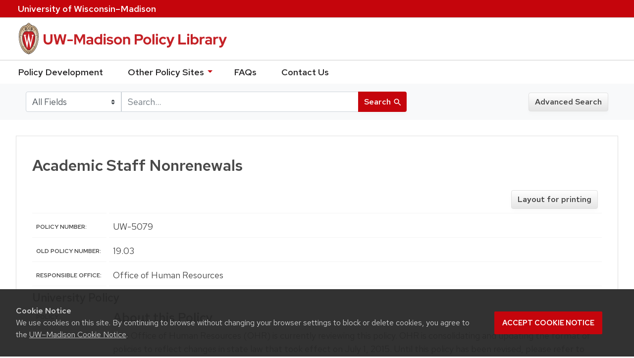

--- FILE ---
content_type: text/html; charset=utf-8
request_url: https://kb.wisc.edu/ohr/policies/53055
body_size: 5015
content:
<!DOCTYPE html><html lang="en-US"><head><script>(function(w,d,s,l,i){w[l]=w[l]||[];w[l].push({'gtm.start':new Date().getTime(),event:'gtm.js'});var f=d.getElementsByTagName(s)[0],j=d.createElement(s),dl=l!='dataLayer'?'&l='+l:'';j.async=true;j.src='https://www.googletagmanager.com/gtm.js?id='+i+dl;f.parentNode.insertBefore(j,f);})(window,document,'script','dataLayer','GTM-5MRHB7J');</script><title>Academic Staff Nonrenewals</title><meta http-equiv="content-type" content="text/html; charset=utf-8"><meta name="description" content=""><meta name="keywords" content="KnowledgeBase, knowledge base, universities, colleges, higher education, knowledge sharing, knowledge collaboration, technical support self-service solutions"><meta name="application-name" content="University KnowledgeBase"><meta name="viewport" content="width=device-width, initial-scale=1.0"><link rel="canonical" href="https://kb.wisc.edu/ohr/policies/53055"><script src="/css/kbs-base.js?v=251800" type="text/javascript"></script><link rel="stylesheet" type="text/css" media="screen" href="/css/froala-editor@3.2.2/froala_style.min.css"><link rel="stylesheet" type="text/css" media="screen" href="/css/froala-editor@3.2.2/froala_override.css"><link rel="stylesheet" type="text/css" media="screen" href="/css/tinymce@5/content.css"><link rel="stylesheet" type="text/css" media="screen" href="/css/kbs-base.css?v=251800"><link rel="stylesheet" type="text/css" media="screen" href="/css/default_layout1.css?v=251800"><link rel="stylesheet" type="text/css" media="screen" href="/images/inst1/uw-theme-kb-v5.css"><style>h2{font-size:2em;color:#000;font-weight:800;text-align:center;}
h3{color:#b70101;font-size:1.125em;}
h3:before{content:"";display:block;height:1px;width:100%;background:#000;margin-bottom:4px;}
h4{font-size:1em;display:inline-block;}

#doc-summary{display:none;}

ol{list-style-type:upper-roman;}
ol ol{list-style-type:lower-alpha;}
ol ol ol{list-style-type:lower-roman;}
ol ol ol ol{list-style-type:decimal;}
ol ol ol ol ol{list-style-type:square;}
ol#kbrecentdocs{list-style-type:none;margin-left:10px;}
ul#chapterlist{list-style-type:none;margin-left:-26px;}
ul#chapterlist ul{list-style-type:none;}
ul{list-style-type:square;}

table{border-collapse:collapse;border-spacing:0;border-color:#ccc;width:100%;}
td{padding:5px 5px;border-style:solid;border-width:0px;overflow:hidden;word-break:normal;border-color:#ccc;color:#333;background-color:#fff;border-top-width:1px;border-bottom-width:1px;border-right-width:1px;}
th{padding:5px 5px 5px 20px;border-style:solid;border-width:0px;overflow:hidden;word-break:normal;border-color:#ccc;color:#333;background-color:#f0f0f0;border-top-width:1px;border-bottom-width:1px;border-left-width:1px;font-weight:600;}
.owner th, .owner td{padding:0 20px;font-size:0.875em;}
.owner th{width:14em;border-left-color:#b70101;border-left-width:4px;}

table.policydetail2col td, table.policydetail3col td{border-top-width:1px;border-bottom-width:1px;border-left-width:1px;border-right-width:1px;padding:5px;}
table.policydetail2col th, table.policydetail3col th{border-top-width:1px;border-bottom-width:1px;border-left-width:1px;border-right-width:1px;padding:5px;}
table.policydetail2col th{width:50%;}
table.policydetail2col{width:50%;}
table.policydetail3col th{width:33.3%;}
table.policydetail3col{width:100%;}


.highlight{color:#fff0000;}
li.selected{background-color:#FFFFFF;}</style><link rel="stylesheet" type="text/css" media="screen" href="/css/uw-buttons.css"><link rel="stylesheet" type="text/css" media="print" href="/css/print.css"></head><body><noscript><iframe src="https://www.googletagmanager.com/ns.html?id=GTM-5MRHB7J" height="0" width="0" style="display:none;visibility:hidden"></iframe></noscript><div id="skip-nav"><a href="#maincontent">Skip navigation</a></div><div id="body-container"><header role="banner"><div id="top-links"><div class="section group top"><div class="col span_top_1_of_3"><span class="hidden">Academic Staff Nonrenewals</span></div><div class="col span_top_2_of_3"><div id="top-left-links"><ul><li class="first"><a href="http://ohr.wisc.edu">UW-Madison Office of Human Resources</a></li></ul></div></div><div class="col span_top_3_of_3"><div id="top-right-links"><ul><li class="first"><a href="http://www.wisc.edu/search/">UW Search</a></li><li><a href="https://my.wisc.edu">MyUW</a></li><li><a href="http://map.wisc.edu/">Map</a></li><li><a href="http://www.today.wisc.edu/">Calendar</a></li></ul></div></div></div></div><div id="logo-search"><div class="section group logo-search"><div class="col span_logo-search_1_of_2"><div id="group-logo"><a href="./"><img src="/images/inst1/uw-crest-web.png" alt="HR Policies" width="" height=""><span class="group-name-hide">HR Policies</span></a></div></div><div class="col span_logo-search_2_of_2"><div id="search-form" class="upper" role="search"><form accept-charset="UTF-8" method="get" action="search.php" title="Search"><span id="resultc" role="status" aria-live="polite"></span><br><label for="q" class="hidden">Search term</label><input class="inputBox" id="q" type="text" name="q" placeholder="Search the KB..." value="" size="36" maxlength="140" onkeyup="resultC(this.value)" aria-controls="resultc" aria-autocomplete="both" > <label for="cat" class="hidden">Select topic</label><select class="selectBox kb-dropdown-fixed-300m" id="cat" name="cat" onchange="this.form.submit();"><option value="0">All Topics</option><option value="4490">1. Types of Appointments</option><option value="4491">2. Interchanges and Contracts</option><option value="4492">3. Recruitment, Assessment, and Selection</option><option value="4493">4. Referral Priority and Reappointment Rights</option><option value="4494">5. Employment Verification and Authorization</option><option value="4495">6. New Employee Onboarding</option><option value="4496">7. Probationary/Evaluation Periods</option><option value="4497">8. Performance Management</option><option value="4498">9. Job Security</option><option value="4499">10. Compensation</option><option value="4500">11. Overtime/Overloads</option><option value="4501">12. Staff Training and Development</option><option value="4502">13. Employee Health and Safety</option><option value="4503">14. Flexible Work Schedules</option><option value="4504">15. Workplace Ethics</option><option value="4505">16. Leaves of Absence</option><option value="4506">17. Dispute Resolution</option><option value="4507">18. Discipline Including Dismissal</option><option value="4508">19. Layoffs and Nonrenewals</option><option value="4509">20. Resignations and Retirement</option><option value="4510">21. Personnel Files</option></select> <input class="search" type="submit" value="SEARCH"></form></div><script>if(document.getElementsByClassName("search")){document.getElementsByClassName("search")[0].addEventListener("click", searchBtn);}</script></div></div></div></header><div id="container"><div id="middle-sect2"><div class="section group middle-sect2"><div class="col span_middle2_1_of_2"><nav role="navigation" aria-labelledby="QuickLinks"><div class="kbleftlinks"><span id="QuickLinks" class="head">Quick Links</span><ul id="kbleftul0"><li><a href="/ohr/policies/">Policy Chapter List</a></li><li><a href="/ohr/policies/glossary.php">Glossary</a></li></ul></div></nav><nav role="navigation" aria-labelledby="OtherUWMadisonPolicies"><div class="kbleftlinks"><span id="OtherUWMadisonPolicies" class="head">Other UW-Madison Policies</span><ul><li><a href="https://acstaff.wisc.edu/resources/policies-and-procedures">Academic Staff Policies & Procedures (ASPP)</a></li><li><a href="https://www.ohr.wisc.edu/polproced/drugpol.aspx">Alcohol and Controlled Substances Testing Policy</a></li><li><a href="https://kb.wisc.edu/gsadminkb/page.php?id=33321">Concurrent Appointment Policy for Fellows and Trainees </a></li><li><a href="https://oed.wisc.edu/employee-disability-accommodation/">Disability Accommodation Policies</a></li><li><a href="https://secfac.wisc.edu/governance/faculty-legislation/">Faculty Policies and Procedures (FPP)</a></li><li><a href="https://policy.wisc.edu/library/UW-5082/">Graduate Assistantship Policies and Procedures (GAPP)</a></li><li><a href="https://policy.wisc.edu/library/UW-147">Hostile and Intimidating Behavior</a></li><li><a href="https://kb.wisc.edu/gsadminkb/page.php?id=33322">Maximum Levels of Graduate Assistantship Appointments</a></li><li><a href="https://vc.wiscweb.wisc.edu/wp-content/uploads/sites/245/2017/10/Smoke-FreePolicy5-1-16.pdf">Smoke-Free Policy</a></li><li><a href="https://policy.wisc.edu/library/UW-5092">Social Security Number Mismatch Policy</a></li><li><a href="https://policy.wisc.edu/library/UW-301">Reporting Requirements of Child Abuse and Neglect</a></li><li><a href="https://policy.wisc.edu/library/UW-146">Title IX – Sexual Harassment</a></li></ul></div></nav><nav role="navigation" aria-labelledby="OtherUWMadisonHRResources"><div class="kbleftlinks"><span id="OtherUWMadisonHRResources" class="head">Other UW-Madison HR Resources</span><ul><li><a href="https://www.library.wisc.edu/archives/records-management/retention-disposition/general-records-schedules/human-resources/">Approved University Records Retention Schedule</a></li><li><a href="https://www.ohr.wisc.edu/cpo/lte_policy.pdf">Campus LTE Policy</a></li><li><a href="https://facstaff.provost.wisc.edu/dualcareer/">Dual-Career Couple Assistance Program</a></li><li><a href="https://www.dol.gov/sites/dolgov/files/WHD/legacy/files/fmlaen.pdf">Federal Family and Medical Leave Act Poster</a></li><li><a href="https://acstaff.wisc.edu/resources/#indefinite-appointment">Guidelines for Proposing Academic Staff Members for Indefinite Status</a></li><li><a href="https://hr.wisc.edu/docs/retirement/retirement-brochure.pdf">Privileges for UW-Madison Retirees and Emeriti</a></li><li><a href="https://cms.library.wisc.edu/archives/wp-content/uploads/sites/21/2017/04/2015-RecMgtGuideDepEmp_FinalDec.pdf">Records Management Guide for Departing Employees</a></li><li><a href="https://www.ohr.wisc.edu/polproced/UTG/">Titling Guidelines [Unclassified and Transitional]</a></li><li><a href="https://www.ohr.wisc.edu/polproced/UPPP/0108.html">Volunteer Letter</a></li><li><a href="https://dwd.wisconsin.gov/dwd/publications/erd/pdf/erd-7983-p.pdf">Wisconsin Family and Medical Leave Act Poster</a></li></ul></div></nav></div><div class="col span_middle2_2_of_2"><main id="maincontent" role="main"><div id="page-content" role="article"><div class="fr-element fr-view"><br><span class="topic-path"><a href="topics.php">Topics Map</a> &gt; <a href="search.php?cat=4508">19. Layoffs and Nonrenewals</a> &gt; <a href="search.php?cat=4821">19.03 Academic Staff Nonrenewals</a> <br></span><h1 class="title">Academic Staff Nonrenewals</h1><div style="float:right;text-align:right;padding:1px;border-radius:2px;"></div><div class="doc-summary">This policy has moved to the UW–Madison Policy Library</div><div class="doc-body"><p>
<script>
if(!/kbAdmin/.test(window.location.href)) {
  window.location.replace("https://policy.wisc.edu/library/UW-5079");
}
</script>
</p>
<div style="border: 2px solid #dadfe1; border-radius: 4px; padding: 1.25rem 1.5rem; color: #222; margin: 2rem auto; text-align: center; width: 80%;">
<p><em>This policy has moved to the UW&ndash;Madison Policy Library:</em> <strong><a href="https://policy.wisc.edu/library/UW-5079">Academic Staff Nonrenewals</a></strong></p>
<p><em>Visit <a href="https://policy.wisc.edu/">policy.wisc.edu</a> to search for another specific policy by topic or key word(s).</em></p>
</div></div></div></div><br style="clear:both;"><hr class="kbhr1"><div class="doc-info"><div class="doc-attr keywords"><div class="doc-attr-name">Keywords:</div><div class="doc-attr-value"><span id="kb-page-keywords">Academic Staff Nonrenewals</span>&nbsp; <span id="suggestk-button"><button class="feedback-btn-link" onclick="suggestK(53055,'Academic+Staff+Nonrenewals','Academic+Staff+Nonrenewals');">Suggest keywords</button></span><div id="suggestk" aria-expanded="false" style="clear:both; float:left; width:50%;"></div><div id="ks-thank-you" role="status" aria-live="polite" aria-hidden="true" tabindex="-1" style="display:none;">We appreciate your suggestion. Thank you!</div></div></div><div class="doc-attr id"><div class="doc-attr-name">Doc ID:</div><div class="doc-attr-value">53055</div></div><div class="doc-attr owner"><div class="doc-attr-name">Owned&nbsp;by:</div><div class="doc-attr-value"><span class="doc-attr-value-owner-name">Jonathan D. in </span>HR Policies</div></div><div class="doc-attr created"><div class="doc-attr-name">Created:</div><div class="doc-attr-value">2015-06-22</div></div><div class="doc-attr updated"><div class="doc-attr-name">Updated:</div><div class="doc-attr-value">2024-05-22</div></div><div class="doc-attr sites"><div class="doc-attr-name">Sites:</div><div class="doc-attr-value">HR Policies</div></div><div class="doc-attr feedback"><div class="doc-attr-value"><input type="hidden" id="did" value="53055"><span id="vote-yes"><input type="button" id="helpfulBtn" class="feedback-btn-yes" value="Helpful"></span> <span id="count-yes">0</span> &nbsp; <span id="vote-no"><input type="button" id="unhelpfulBtn" class="feedback-btn-no" value="Unhelpful"></span> <span id="count-no">0</span> &nbsp; <script>if(document.getElementById("helpfulBtn")){document.getElementById("helpfulBtn").addEventListener("click", yesVote);}if(document.getElementById("unhelpfulBtn")){document.getElementById("unhelpfulBtn").addEventListener("click", noVote);}</script> <span class="doc-comment"><a class="feedback-btn-link" href="feedback.php?action=2&amp;help=comment&amp;id=53055">Comment</a></span> <span class="suggest-doc3"><a class="feedback-btn-link" href="feedback.php?action=2&amp;help=suggest&amp;id=53055">Suggest new doc</a></span><span id="feedback-thank-you"></span></div></div></div><div class="topic-footer"><br></div></main></div></div></div><footer><div id="copyright" role="contentinfo"><a href="https://www.wisc.edu/privacy-notice/">UW-Madison Privacy Notice</a><br>Copyright 2025 Board of Regents of the University of Wisconsin System<br><div id="view-toggle"><p></p></div></div></footer></div></div><script src="/cssjs/kb-collapsing-modules.js" type="text/javascript"></script><script type="text/javascript" src="/cssjs/kb-doc-collapsing-panels.js"></script><script>if(document.getElementsByTagName("a")){let els=document.getElementsByTagName("a");for(let i=0;i<els.length;i++){els[i].addEventListener("click", lnks);}}</script></body></html>

--- FILE ---
content_type: text/html; charset=utf-8
request_url: https://policy.wisc.edu/library/UW-5079
body_size: 12121
content:

<!DOCTYPE html>
<html class="no-js" lang="en">
  <head>
    <meta charset="utf-8">
    <meta http-equiv="Content-Type" content="text/html; charset=utf-8">
    <meta name="viewport" content="width=device-width, initial-scale=1, shrink-to-fit=no">
    <meta http-equiv="X-UA-Compatible" content="IE=edge">
    <title>Academic Staff Nonrenewals - UW-Madison Policy Library</title>
    <link href="https://policy.wisc.edu/library/opensearch.xml" title="UW-Madison Policy Library" type="application/opensearchdescription+xml" rel="search" />
    <link rel="shortcut icon" type="image/x-icon" href="/assets/favicon-c706bf580891af91f8e187e953cf4daed10e1f2df0e20e627f3729c77d0cbc53.ico" />
    <link href="https://fonts.googleapis.com/icon?family=Material+Icons" rel="stylesheet">
    <link rel="stylesheet" crossorigin href="https://cdn.wisc.cloud/fonts/uw-rh/fonts-woff2.0.0.1.css">
    <link rel="stylesheet" media="all" href="/assets/application-6fbb13c2047d9296329fe3f63bb3c7874811807675deef9e78a3f4def9f0158b.css" />
    <script src="/assets/application-58c7e1ba8818f8859bdb2072b8f925105e0acdbf8c7c938258b44bef2cd3e6d4.js"></script>
    <meta name="csrf-param" content="authenticity_token" />
<meta name="csrf-token" content="lxVtaZLz7r/iVZp8km036oJcLQTqh6jRdj3Uf4E/6c84N147Gb4JVG/0fdMW+eUUyTX4AgQ5c6yFR7n9Lbekag==" />
    <link rel="alternate" title="xml" type="application/xml" href="https://policy.wisc.edu/library/UW-5079.xml" />
<link rel="alternate" title="dc_xml" type="text/xml" href="https://policy.wisc.edu/library/UW-5079.dc_xml" />
<link rel="alternate" title="oai_dc_xml" type="text/xml" href="https://policy.wisc.edu/library/UW-5079.oai_dc_xml" />
      <script async src="https://www.googletagmanager.com/gtag/js?id=G-8GY8VWD8T5"></script>
      <script src="https://cdn.wisc.cloud/cookie-consent/uwcookieconsent.min.js"></script>
      <script>
        window.dataLayer = window.dataLayer || [];
        function gtag(){dataLayer.push(arguments);}
        gtag('js', new Date());
        gtag('config', 'G-8GY8VWD8T5', {'cookie_domain': 'policy.wisc.edu'});
      </script>
  </head>
  <body class="blacklight-catalog blacklight-catalog-show">
    <div id="skip-link">
      <a class="element-invisible element-focusable rounded-bottom py-2 px-3" data-turbolinks="false" href="#search_field">Skip to search</a>
      <a class="element-invisible element-focusable rounded-bottom py-2 px-3" data-turbolinks="false" href="#main-container">Skip to main content</a>
      
    </div>
    <nav class="navbar navbar-expand-md navbar-dark bg-dark topbar" role="navigation" aria-label="Utility menu">
  <div class="container">
    <a href="http://www.wisc.edu">University <span>of</span> Wisconsin–Madison</a>
  </div>
</nav>

<div id="mobile_nav" role="navigation" aria-hidden="false" aria-selected="true">
    <h1>UW&ndash;Madison Privacy Library</h1>
<nav>
    <ul>
        <li><a href="https://development.policy.wisc.edu">Policy Development</a></li>
        <li><a id="sub_nav" href='#' aria-expanded="false" aria-controls="sub_menu">Other Policy Sites <span class='material-icons'>chevron_right</span></a>
            <ul id="sub_menu">
                <li><a id="back_nav" href='#'><span class='material-icons'>chevron_left</span>Back</a>
                <li><a href="https://docs.legis.wisconsin.gov/statutes/statutes/36">Wisconsin Statutes</a></li>
                <li><a href="https://docs.legis.wisconsin.gov/code/admin_code/uws">University of Wisconsin System (UWS) Administrative Code</a></li>
                <li><a href="https://www.wisconsin.edu/regents/policies/">UW System Board of Regents Policies</a></li>
                <li><a href="https://www.wisconsin.edu/uw-policies/uw-system-administrative-policies/">UW System Administrative Policies &amp; Procedures</a></li>
            </ul>
        </li>
        <li><a href="https://development.policy.wisc.edu/frequently-asked-questions-faqs/">FAQs</a></li>
        <li><a href="https://development.policy.wisc.edu/contact-us/">Contact Us</a></li>
    </ul>
</nav>
</div>

<div class="main_nav logo-crest">
    <div id="mobile_overlay"></div>
    <div class="app_header container">
      <button id="menu_btn" aria-label="Hide/Show Site Menu" aria-expanded="false" aria-controls="mobile_nav"><span class="material-icons">menu</span></button>
      <h1 class="primary_logo"><a data-turbolinks="false" href="/"> 
          <span class="hide_text">UW-Madison Policy Library</span>
          <img alt="" src="/assets/policy_library-97345ea6a79605aad32036b2980be25d8f5a3855bce5384f1dfc78d817c68aa7.svg" />
</a>      </h1>
    </div>
</div>
<!--Left blank to remove login button-->
<nav class="nav_links">
    <ul>
        <li><a href="https://development.policy.wisc.edu">Policy Development</a></li>
        <li>
            <ul id="other-policy-menu" class="drop-menu">
                <li class="menu">
                <a aria-haspopup="true" href="#">Other Policy Sites <svg xmlns="http://www.w3.org/2000/svg" height="20" width="20"><path d="M0 0h24v24H0z" fill="none"/><path d="M7 10l5 5 5-5z"/></svg></a>
                <ul class="submenu" aria-label="submenu">
                    <li><a href="https://docs.legis.wisconsin.gov/statutes/statutes/36">Wisconsin Statutes</a></li>
                    <li><a href="https://docs.legis.wisconsin.gov/code/admin_code/uws">University of Wisconsin System (UWS) Administrative Code</a></li>
                    <li><a href="https://www.wisconsin.edu/regents/policies/">UW System Board of Regents Policies</a></li>
                    <li><a href="https://www.wisconsin.edu/uw-policies/uw-system-administrative-policies/">UW System Administrative Policies &amp; Procedures</a></li>
                </ul>
                </li>
            </ul>
        </li>
        <li><a href="https://development.policy.wisc.edu/frequently-asked-questions-faqs/">FAQs</a></li>
        <li><a href="https://development.policy.wisc.edu/contact-us/">Contact Us</a></li>
    </ul>
</nav>

<div class="navbar-search navbar navbar-light bg-light" role="navigation">
  <div class="container">
    
  <form class="search-query-form" role="search" action="https://policy.wisc.edu/" accept-charset="UTF-8" method="get"><input name="utf8" type="hidden" value="&#x2713;" />
    
      <label for="search_field" class="sr-only">Search in</label>
    <div class="input-group">
          <select name="search_field" id="search_field" title="Targeted search options" class="custom-select search-field"><option value="all fields">All Fields</option>
<option value="title">Title</option>
<option value="policy details">Policy Details</option>
<option value="policy number">Policy Number</option>
<option value="responsible office">Responsible Office</option></select>

      <label for="q" class="sr-only">search for</label>
      <input type="text" name="q" id="q" placeholder="Search..." class="search-q q form-control rounded-0" data-autocomplete-enabled="false" data-autocomplete-path="/library/suggest" />

      <span class="input-group-append">
        <button type="submit" class="btn btn-primary search-btn" id="search">
          <span class="submit-search-text">Search</span>
          <span class="blacklight-icons" aria-hidden="true"><?xml version="1.0"?>
<svg width="24" height="24" viewBox="0 0 20 20" role="img" aria-label="search icon">
  <path fill="none" d="M0 0h24v24H0V0z"/>
  <path d="M15.5 14h-.79l-.28-.27C15.41 12.59 16 11.11 16 9.5 16 5.91 13.09 3 9.5 3S3 5.91 3 9.5 5.91 16 9.5 16c1.61 0 3.09-.59 4.23-1.57l.27.28v.79l5 4.99L20.49 19l-4.99-5zm-6 0C7.01 14 5 11.99 5 9.5S7.01 5 9.5 5 14 7.01 14 9.5 11.99 14 9.5 14z"/>
</svg>
</span>
        </button>
      </span>
    </div>
</form>  <div>
    <a class="advanced_search btn btn-secondary" href="/advanced">Advanced Search</a>
  </div>

  </div>
</div>

  <main id="main-container" class="container" role="main" aria-label="Main content">
    

    <div class="row">
  <div class="col-md-12">
    <div id="main-flashes">
      <div class="flash_messages">
</div>

    </div>
  </div>
</div>


    <div class="row">
      
  
<div class="col-md-12">



</div>

<section class="col-lg-12 show-document">
<div id="document" class="document blacklight-catalog" itemscope  itemtype="http://schema.org/Thing">
  <div id="doc_uw-5079" >
    <h1 itemprop="name">Academic Staff Nonrenewals</h1>
<dl class="row dl-invert document-metadata">

       <dt class="blacklight-policynumber_twsi col-md-3"> 	
      <dd class="blacklight-policynumber_twsi-right col-md-9"><a class="btn btn-secondary" data-turbolinks="false" href="/html/UW-5079.html">Layout for printing</a></dd>
      <dt class="blacklight-policynumber_twsi col-md-3">Policy Number:</dt>
        <dd class="blacklight-policynumber_twsi col-md-9">UW-5079</dd>
      <dt class="blacklight-oldpolicynumber_tesi col-md-3">Old Policy Number:</dt>
        <dd class="blacklight-oldpolicynumber_tesi col-md-9">19.03</dd>
      <dt class="blacklight-responsibleoffice_tesi col-md-3">Responsible Office:</dt>
        <dd class="blacklight-responsibleoffice_tesi col-md-9">Office of Human Resources</dd>
      </dl>
      <h2 class="policy-block">University Policy</h2>
      <dl class="row dl-invert document-metadata">
      <dt class="blacklight-policydisplay_ss col-md-3">Policy:</dt>
        <dd class="blacklight-policydisplay_ss col-md-9"><div><h2>About this Policy</h2>
<p>The Office of Human Resources (OHR) is currently reviewing this policy. OHR is consolidating and updating the format of policies to reflect changes in state law that took effect on July 1, 2015. Until this policy has been revised, please refer to the existing policy or policies:</p>
<p>For Academic Staff, Faculty, and/or Limited appointees:&#160;<a href="http://www.ohr.wisc.edu/polproced/UPPP/1901.htm">UPPP 19.01 Staff Nonrenewal</a></p>
<p>For University Staff: No existing policy</p>
<p>Note: Where the policy text refers to “Classified Staff,” this reference applies to University Staff. Where the policy text refers to “Unclassified Staff,” this reference applies to Academic Staff, Faculty, and/or Limited appointees.</p></div></dd>
      </dl>
      <h2 class="policy-block">Policy Administration</h2>
      <dl class="row dl-invert document-metadata">
      <dt class="blacklight-approvalauthority_tesi col-md-3">Approval Authority:</dt>
        <dd class="blacklight-approvalauthority_tesi col-md-9">Vice Chancellor for Finance and Administration</dd>
      <dt class="blacklight-policymanager_tesi col-md-3">Policy Manager:</dt>
        <dd class="blacklight-policymanager_tesi col-md-9">Associate Vice Chancellor/Chief Human Resources Officer</dd>
      <dt class="blacklight-contact_ssi col-md-3">Contact:</dt>
        <dd class="blacklight-contact_ssi col-md-9">Employment Relations Director -- Megan Dzyuba, wr@ohr.wisc.edu, (608) 890-3663</dd>
      <dt class="blacklight-dateissued_dtsi col-md-3">Date Issued:</dt>
        <dd class="blacklight-dateissued_dtsi col-md-9">06-22-2015</dd>
      <dt class="blacklight-reviseddates_ss col-md-3">Revised Dates:</dt>
        <dd class="blacklight-reviseddates_ss col-md-9"><p>04-05-2019</p></dd>
    <dt class="blacklight-retrieved col-md-3">Retrieved:</dt>
    <dd class="blacklight-retrieved col-md-9">12-22-2025 15:08:05</dd>

  </div>
</div>

</section>


<!--
-->

  <section class="page-sidebar col-lg-3">
      <!--%= render :partial => 'show_tools' %-->



  </section>

    </div>
  </main>

    <footer>
  <div class="container">
      <a href="https://www.wisc.edu"><img alt="University of Wisconsin-Madison" src="/assets/outline-UWlogo-94e5e6480db99c2aa548e0c61ef8b5cb3fe0da62b1281bcf9cf4a4d670f9db5a.svg" /></a>
      <div>
        <p>Feedback, questions or accessibility issues: <a href="mailto:policylibrarycoordinator@wisc.edu">policylibrarycoordinator@wisc.edu</a></p>
        <ul>
          <li><a href="https://www.wisc.edu/privacy-notice/">UW–Madison Privacy Notice</a></li>
          <li><a href="https://www.wisconsin.edu/">© Board of Regents of the University of Wisconsin System</a></li>
        </ul>
      </div>
    </div>
</footer>
    <div id="blacklight-modal" class="modal fade" tabindex="-1" role="dialog" aria-hidden="true">
  <div class="modal-dialog modal-lg" role="document">
    <div class="modal-content">
    </div>
  </div>
</div>

  </body>
</html>
